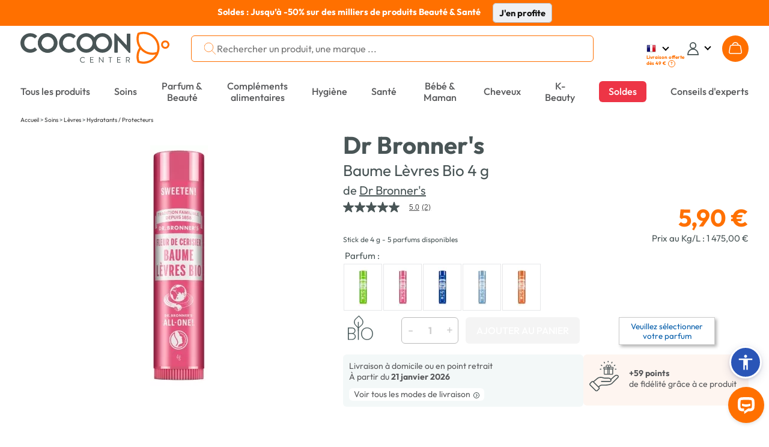

--- FILE ---
content_type: application/javascript
request_url: https://cdn3.costatic.com/assets/js/lazyload.v3.js
body_size: 453
content:
var lazyImages = [];
var active = false;

function lazyLoadInit(){
	lazyImages = [].slice.call(document.querySelectorAll("img.lazy, source.lazy"));
	document.removeEventListener("scroll", lazyLoad);
	window.removeEventListener("resize", lazyLoad);
	window.removeEventListener("orientationchange", lazyLoad);
	
	document.addEventListener("scroll", lazyLoad);
	window.addEventListener("resize", function () {
		lazyLoad();
	});
	window.addEventListener("orientationchange", lazyLoad);

	lazyLoad();
}

window.lazyLoad = function lazyLoad() {
	if (active === false) {
		active = true;

		setTimeout(function () {
			lazyImages.forEach(function (lazyImage) {
				var imgTop = lazyImage.getBoundingClientRect().top;
				var imgBottom = lazyImage.getBoundingClientRect().bottom;
				var imgPosX = lazyImage.getBoundingClientRect().x;

				if (((imgTop <= (window.innerHeight * 1.5) && imgBottom >= -(window.innerHeight / 2)) && getComputedStyle(lazyImage).display !== "none" && !$(lazyImage).hasClass('lazy-bandeau')) || ($(lazyImage).hasClass('lazy-bandeau') && 0 < imgPosX && (imgPosX/2) < window.innerWidth)) {
					if (lazyImage.dataset.src != undefined){
						lazyImage.src = lazyImage.dataset.src;
						lazyImage.removeAttribute("data-src");
					}
					if (lazyImage.dataset.srcset != undefined){
						lazyImage.srcset = lazyImage.dataset.srcset;
						lazyImage.removeAttribute("data-srcset");
					}
					lazyImage.classList.remove("lazy");

					lazyImages = lazyImages.filter(function (image) {
						return image !== lazyImage;
					});

					if (lazyImages.length === 0) {
						document.removeEventListener("scroll", lazyLoad);
						window.removeEventListener("resize", lazyLoad);
						window.removeEventListener("orientationchange", lazyLoad);
					}
				}
			});

			active = false;
		}, 200);
	}
}

window.lazyLoadSlider = function lazyLoad(element) {
	$(element).find('.lazy').each(function () {
		lazyImage = this;
		if (lazyImage.dataset.src != undefined){
			lazyImage.src = lazyImage.dataset.src;
			lazyImage.removeAttribute("data-src");
		}
		if (lazyImage.dataset.srcset != undefined){
			lazyImage.srcset = lazyImage.dataset.srcset;
			lazyImage.removeAttribute("data-srcset");
		}
		lazyImage.classList.remove("lazy");

		lazyImages = lazyImages.filter(function (image) {
			return image !== lazyImage;
		});
	});
}

function lazyLoadMenu() {
	var lim = [].slice.call(document.querySelectorAll("img.lazy-menu"));
	lim.forEach(function (lazyImage) {
		if (lazyImage.dataset.src != undefined){
			lazyImage.src = lazyImage.dataset.src;
			lazyImage.removeAttribute("data-src");
		}
		if (lazyImage.dataset.srcset != undefined){
			lazyImage.srcset = lazyImage.dataset.srcset;
			lazyImage.removeAttribute("data-srcset");
		}
		lazyImage.classList.remove("lazy-menu");
	});
}

function lazyLoadCategorieVignettes() {
	var lim = [].slice.call(document.querySelectorAll("img.lazy-categorie-vignette"));
	lim.forEach(function (lazyImage) {
		if (lazyImage.dataset.src != undefined){
			lazyImage.src = lazyImage.dataset.src;
			lazyImage.removeAttribute("data-src");
		}
		if (lazyImage.dataset.srcset != undefined){
			lazyImage.srcset = lazyImage.dataset.srcset;
			lazyImage.removeAttribute("data-srcset");
		}
		lazyImage.classList.remove("lazy-categorie-vignette");
	});
}

function lazyLoadVignettes(class_to_load) {
	lazyLoadPerso(class_to_load);
}

function lazyLoadPerso(class_to_load) {
	var lim = [].slice.call(document.querySelectorAll("img."+class_to_load));
	lim.forEach(function (lazyImage) {
		if (lazyImage.dataset.src != undefined){
			lazyImage.src = lazyImage.dataset.src;
			lazyImage.removeAttribute("data-src");
		}
		if (lazyImage.dataset.srcset != undefined){
			lazyImage.srcset = lazyImage.dataset.srcset;
			lazyImage.removeAttribute("data-srcset");
		}
		lazyImage.classList.remove(class_to_load);
	});
}

if(document.readyState === "loading"){
	document.addEventListener("DOMContentLoaded", function () {
		lazyLoadInit();
	});
}
else{
	lazyLoadInit();
}

--- FILE ---
content_type: image/svg+xml
request_url: https://cdn1.costatic.com/assets/img/groupes/1/images/conseils_fiche_new.svg
body_size: 1533
content:
<svg xmlns="http://www.w3.org/2000/svg" width="21" height="19" viewBox="0 0 21 19" fill="none">
<path d="M14.2812 2.74561C14.7383 2.74561 15.125 2.39404 15.125 1.90186C15.125 1.44482 14.7383 1.05811 14.2812 1.05811C13.7891 1.05811 13.4375 1.44482 13.4375 1.90186C13.4375 2.39404 13.7891 2.74561 14.2812 2.74561ZM14.2812 0.495605C14.7734 0.495605 15.2305 0.776855 15.4766 1.19873C15.7227 1.65576 15.7227 2.18311 15.4766 2.60498C15.2305 3.06201 14.7734 3.30811 14.2812 3.30811C13.7539 3.30811 13.2969 3.06201 13.0508 2.60498C12.8047 2.18311 12.8047 1.65576 13.0508 1.19873C13.2969 0.776855 13.7539 0.495605 14.2812 0.495605ZM1.0625 5.27686V8.47607C1.0625 10.4448 2.08203 12.3081 3.80469 13.2925L3.875 13.3276C3.66406 13.4331 3.52344 13.5737 3.34766 13.6792C1.58984 12.5542 0.5 10.5854 0.5 8.47607V5.27686C0.5 4.50342 1.09766 3.87061 1.90625 3.87061C2.67969 3.87061 3.3125 4.50342 3.3125 5.27686V6.19092L6.125 1.3042C6.51172 0.63623 7.39062 0.390137 8.05859 0.776855C8.30469 0.952637 8.51562 1.16357 8.62109 1.44482C9.00781 0.776855 9.88672 0.530762 10.5547 0.91748C11.2227 1.3042 11.4688 2.18311 11.082 2.85107C11.3633 2.81592 11.6797 2.88623 11.9258 3.02686C12.6289 3.41357 12.8398 4.29248 12.4531 4.96045L12.3828 5.06592C12.207 5.06592 12.0312 5.13623 11.8906 5.20654L11.5742 5.31201L11.9609 4.6792C12.207 4.25732 12.0664 3.76514 11.6445 3.51904C11.2578 3.27295 10.7305 3.41357 10.5195 3.83545L9.00781 6.40186C8.69141 6.57764 8.33984 6.75342 8.05859 6.96436L10.0273 3.5542L10.5898 2.56982C10.8008 2.18311 10.6953 1.65576 10.2734 1.40967C9.88672 1.19873 9.35938 1.33936 9.11328 1.72607L8.55078 2.71045L6.30078 6.61279C6.23047 6.71826 6.05469 6.78857 5.91406 6.71826C5.80859 6.61279 5.73828 6.43701 5.80859 6.33154L8.05859 2.4292C8.30469 2.00732 8.16406 1.51514 7.77734 1.26904C7.35547 1.02295 6.82812 1.16357 6.61719 1.58545L3.24219 7.38623C3.20703 7.4917 3.06641 7.56201 2.92578 7.52686C2.82031 7.4917 2.75 7.38623 2.75 7.24561V5.27686C2.75 4.81982 2.36328 4.43311 1.90625 4.43311C1.41406 4.43311 1.0625 4.81982 1.0625 5.27686ZM11.9258 18.4956C10.6953 18.4956 9.60547 18.144 8.69141 17.5112C8.76172 17.3354 8.79688 17.1597 8.83203 16.9487C9.71094 17.5815 10.7656 17.9331 11.9258 17.9331H17.0938C17.5508 17.9331 17.9375 17.5815 17.9375 17.0894C17.9375 16.6323 17.5508 16.2456 17.0938 16.2456H13.7188C13.543 16.2456 13.4375 16.1401 13.4375 15.9644C13.4375 15.8237 13.543 15.6831 13.7188 15.6831H17.0938H18.2188C18.6758 15.6831 19.0625 15.3315 19.0625 14.8394C19.0625 14.3823 18.6758 13.9956 18.2188 13.9956H13.7188C13.543 13.9956 13.4375 13.8901 13.4375 13.7144C13.4375 13.5737 13.543 13.4331 13.7188 13.4331H18.2188H19.3438C19.8008 13.4331 20.1875 13.0815 20.1875 12.5894C20.1875 12.1323 19.8008 11.7456 19.3438 11.7456H18.2188H13.7188C13.543 11.7456 13.4375 11.6401 13.4375 11.4644C13.4375 11.3237 13.543 11.1831 13.7188 11.1831H18.2188C18.6758 11.1831 19.0625 10.8315 19.0625 10.3394C19.0625 9.88232 18.6758 9.49561 18.2188 9.49561H11.75C11.6094 9.49561 11.5039 9.42529 11.4688 9.28467C11.4688 9.14404 11.5039 9.03857 11.6445 8.96826L13.1914 8.33545C13.6133 8.12451 13.8242 7.63232 13.6484 7.21045C13.4727 6.78857 12.9805 6.57764 12.5234 6.75342L9.88672 7.87842C7.91797 8.68701 6.6875 10.5854 6.6875 12.6948C6.6875 12.8354 6.6875 12.9761 6.6875 13.0815C6.51172 13.0112 6.30078 12.9761 6.125 12.9409C6.125 12.8706 6.125 12.8003 6.125 12.73C6.125 10.3745 7.49609 8.26514 9.67578 7.35107L12.3125 6.26123C13.0156 5.94482 13.8594 6.29639 14.1406 6.99951C14.457 7.70264 14.1055 8.54639 13.4023 8.82764L13.1562 8.93311H18.2188C18.9922 8.93311 19.625 9.56592 19.625 10.3394C19.625 10.6558 19.5195 10.9722 19.3438 11.1831C20.1172 11.1831 20.75 11.8159 20.75 12.5894C20.75 13.3979 20.1172 13.9956 19.3438 13.9956C19.5195 14.2417 19.625 14.5229 19.625 14.8394C19.625 15.6479 18.9922 16.2456 18.2188 16.2456C18.3945 16.4917 18.5 16.7729 18.5 17.0894C18.5 17.8979 17.8672 18.4956 17.0938 18.4956H11.9258ZM7.25 16.2456C7.25 15.6479 6.89844 15.1206 6.40625 14.8042C5.87891 14.4878 5.21094 14.4878 4.71875 14.8042C4.19141 15.1206 3.875 15.6479 3.875 16.2456C3.875 16.8784 4.19141 17.4058 4.71875 17.7222C5.21094 18.0386 5.87891 18.0386 6.40625 17.7222C6.89844 17.4058 7.25 16.8784 7.25 16.2456ZM3.3125 16.2456C3.3125 15.4722 3.73438 14.7339 4.4375 14.312C5.10547 13.9253 5.98438 13.9253 6.6875 14.312C7.35547 14.7339 7.8125 15.4722 7.8125 16.2456C7.8125 17.0542 7.35547 17.7925 6.6875 18.2144C5.98438 18.6011 5.10547 18.6011 4.4375 18.2144C3.73438 17.7925 3.3125 17.0542 3.3125 16.2456ZM19.0625 5.55811C19.0625 4.96045 18.5352 4.43311 17.9375 4.43311C17.3047 4.43311 16.8125 4.96045 16.8125 5.55811C16.8125 6.19092 17.3047 6.68311 17.9375 6.68311C18.5352 6.68311 19.0625 6.19092 19.0625 5.55811ZM16.25 5.55811C16.25 4.96045 16.5664 4.43311 17.0938 4.1167C17.5859 3.80029 18.2539 3.80029 18.7812 4.1167C19.2734 4.43311 19.625 4.96045 19.625 5.55811C19.625 6.19092 19.2734 6.71826 18.7812 7.03467C18.2539 7.35107 17.5859 7.35107 17.0938 7.03467C16.5664 6.71826 16.25 6.19092 16.25 5.55811Z" fill="#495556"/>
</svg>

--- FILE ---
content_type: text/javascript;charset=UTF-8
request_url: https://apps.bazaarvoice.com/apps/vendors/bv-ui-core_logger@2.9.3_bv_chunk.js
body_size: 536
content:
/*! For license information please see bv-ui-core_logger@2.9.3_bv_chunk.js.LICENSE.txt */
(self.BV_VLM_CHUNKS=self.BV_VLM_CHUNKS||[]).push([["vendors/bv-ui-core_logger@2.9.3_bv_chunk"],{"../node_modules/bv-ui-core/lib/logger/index.js":(o,e,n)=>{var l=n("../node_modules/bv-ui-core/lib/global/index.js"),i=n("../node_modules/bv-ui-core/lib/ie/index.js"),t=n("../node_modules/bv-ui-core/lib/cookie/index.js"),r=4,c={},u=t.read("_bvui_debug");if(u)for(var s,f=u.split(","),g=0;g<f.length;g++)s=f[g].split(":"),c[s[0]]=s[1];c.logLevel&&(r=c.logLevel);var d={DEBUG:-1,LOG:0,INFO:1,WARN:2,ERROR:3,OFF:4,getLogLevel:function(){return r},setLogLevel:function(o,e){a("log",["Log level set to",r=!c.logLevel||e?o||d.LOG:c.logLevel])},debug:function(){r<=d.DEBUG&&a("log",arguments)},log:function(){r<=d.LOG&&a("log",arguments)},info:function(){r<=d.INFO&&a("info",arguments)},warn:function(){r<=d.WARN&&a("warn",arguments)},error:function(){r<=d.ERROR&&a("error",arguments)},count:function(){r<d.INFO&&a("count",arguments)},time:function(){r<d.WARN&&a("time",arguments)},timeEnd:function(){r<d.WARN&&a("timeEnd",arguments)},group:function(o){var e=Array.prototype.slice.call(arguments,1);r<=o&&(a("group",e),a("time",e))},groupEnd:function(o){var e=Array.prototype.slice.call(arguments,1);r<=o&&(a("groupEnd",e),a("timeEnd",e))},assert:function(o,e){if(r!==d.OFF)if("function"!=typeof o){if(!o)throw new Error("Assertion failed: "+e)}else d.assert.apply(null,o())}};function a(o,e){if(r!==d.OFF&&l.console)if("function"==typeof(e=[].slice.call(e))[0]&&(e=e[0]()),i)l.console.log(e);else try{(l.console[o]||l.console.log).apply(l.console,e)}catch(o){}}o.exports=d}}]);

--- FILE ---
content_type: text/javascript;charset=UTF-8
request_url: https://apps.bazaarvoice.com/apps/vendors/@bv_bv-ui-components_lib_wc_Video@1.6.2_bv_chunk.js
body_size: 7922
content:
/*! For license information please see @bv_bv-ui-components_lib_wc_Video@1.6.2_bv_chunk.js.LICENSE.txt */
(self.BV_VLM_CHUNKS=self.BV_VLM_CHUNKS||[]).push([["vendors/@bv_bv-ui-components_lib_wc_Video@1.6.2_bv_chunk"],{"../node_modules/@bv/bv-ui-components/lib/wc/Video.js":(t,e,i)=>{var r=i("../node_modules/bv-ui-core/lib/polyfills/promise.js");(()=>{"use strict";var t,e,i,n,o,s,l={d:(t,e)=>{for(var i in e)l.o(e,i)&&!l.o(t,i)&&Object.defineProperty(t,i,{enumerable:!0,get:e[i]})},o:(t,e)=>Object.prototype.hasOwnProperty.call(t,e),r:t=>{"undefined"!=typeof Symbol&&Symbol.toStringTag&&Object.defineProperty(t,Symbol.toStringTag,{value:"Module"}),Object.defineProperty(t,"__esModule",{value:!0})}},a={};l.r(a),l.d(a,{default:()=>Ot});let h=window,u=h.ShadowRoot&&(void 0===h.ShadyCSS||h.ShadyCSS.nativeShadow)&&"adoptedStyleSheets"in Document.prototype&&"replace"in CSSStyleSheet.prototype,c=Symbol(),d=new WeakMap;class p{constructor(t,e,i){if(this._$cssResult$=!0,i!==c)throw Error("CSSResult is not constructable. Use `unsafeCSS` or `css` instead.");this.cssText=t,this.t=e}get styleSheet(){let t=this.o,e=this.t;if(u&&void 0===t){let i=void 0!==e&&1===e.length;i&&(t=d.get(e)),void 0===t&&((this.o=t=new CSSStyleSheet).replaceSync(this.cssText),i&&d.set(e,t))}return t}toString(){return this.cssText}}let f=t=>new p("string"==typeof t?t:t+"",void 0,c),v=u?t=>t:t=>t instanceof CSSStyleSheet?(t=>{let e="";for(let i of t.cssRules)e+=i.cssText;return f(e)})(t):t,y=window,_=y.trustedTypes,$=_?_.emptyScript:"",m=y.reactiveElementPolyfillSupport,b={toAttribute(t,e){switch(e){case Boolean:t=t?$:null;break;case Object:case Array:t=null==t?t:JSON.stringify(t)}return t},fromAttribute(t,e){let i=t;switch(e){case Boolean:i=null!==t;break;case Number:i=null===t?null:Number(t);break;case Object:case Array:try{i=JSON.parse(t)}catch(t){i=null}}return i}},g=(t,e)=>e!==t&&(e==e||t==t),A={attribute:!0,type:String,converter:b,reflect:!1,hasChanged:g},S="finalized";class E extends HTMLElement{constructor(){super(),this._$Ei=new Map,this.isUpdatePending=!1,this.hasUpdated=!1,this._$El=null,this._$Eu()}static addInitializer(t){var e;this.finalize(),(null!==(e=this.h)&&void 0!==e?e:this.h=[]).push(t)}static get observedAttributes(){this.finalize();let t=[];return this.elementProperties.forEach(((e,i)=>{let r=this._$Ep(i,e);void 0!==r&&(this._$Ev.set(r,i),t.push(r))})),t}static createProperty(t,e=A){if(e.state&&(e.attribute=!1),this.finalize(),this.elementProperties.set(t,e),!e.noAccessor&&!this.prototype.hasOwnProperty(t)){let i="symbol"==typeof t?Symbol():"__"+t,r=this.getPropertyDescriptor(t,i,e);void 0!==r&&Object.defineProperty(this.prototype,t,r)}}static getPropertyDescriptor(t,e,i){return{get(){return this[e]},set(r){let n=this[t];this[e]=r,this.requestUpdate(t,n,i)},configurable:!0,enumerable:!0}}static getPropertyOptions(t){return this.elementProperties.get(t)||A}static finalize(){if(this.hasOwnProperty(S))return!1;this[S]=!0;let t=Object.getPrototypeOf(this);if(t.finalize(),void 0!==t.h&&(this.h=[...t.h]),this.elementProperties=new Map(t.elementProperties),this._$Ev=new Map,this.hasOwnProperty("properties")){let t=this.properties,e=[...Object.getOwnPropertyNames(t),...Object.getOwnPropertySymbols(t)];for(let i of e)this.createProperty(i,t[i])}return this.elementStyles=this.finalizeStyles(this.styles),!0}static finalizeStyles(t){let e=[];if(Array.isArray(t)){let i=new Set(t.flat(1/0).reverse());for(let t of i)e.unshift(v(t))}else void 0!==t&&e.push(v(t));return e}static _$Ep(t,e){let i=e.attribute;return!1===i?void 0:"string"==typeof i?i:"string"==typeof t?t.toLowerCase():void 0}_$Eu(){var t;this._$E_=new r((t=>this.enableUpdating=t)),this._$AL=new Map,this._$Eg(),this.requestUpdate(),null===(t=this.constructor.h)||void 0===t||t.forEach((t=>t(this)))}addController(t){var e,i;(null!==(e=this._$ES)&&void 0!==e?e:this._$ES=[]).push(t),void 0!==this.renderRoot&&this.isConnected&&(null===(i=t.hostConnected)||void 0===i||i.call(t))}removeController(t){var e;null===(e=this._$ES)||void 0===e||e.splice(this._$ES.indexOf(t)>>>0,1)}_$Eg(){this.constructor.elementProperties.forEach(((t,e)=>{this.hasOwnProperty(e)&&(this._$Ei.set(e,this[e]),delete this[e])}))}createRenderRoot(){var t;let e=null!==(t=this.shadowRoot)&&void 0!==t?t:this.attachShadow(this.constructor.shadowRootOptions);return((t,e)=>{u?t.adoptedStyleSheets=e.map((t=>t instanceof CSSStyleSheet?t:t.styleSheet)):e.forEach((e=>{let i=document.createElement("style"),r=h.litNonce;void 0!==r&&i.setAttribute("nonce",r),i.textContent=e.cssText,t.appendChild(i)}))})(e,this.constructor.elementStyles),e}connectedCallback(){var t;void 0===this.renderRoot&&(this.renderRoot=this.createRenderRoot()),this.enableUpdating(!0),null===(t=this._$ES)||void 0===t||t.forEach((t=>{var e;return null===(e=t.hostConnected)||void 0===e?void 0:e.call(t)}))}enableUpdating(t){}disconnectedCallback(){var t;null===(t=this._$ES)||void 0===t||t.forEach((t=>{var e;return null===(e=t.hostDisconnected)||void 0===e?void 0:e.call(t)}))}attributeChangedCallback(t,e,i){this._$AK(t,i)}_$EO(t,e,i=A){var r;let n=this.constructor._$Ep(t,i);if(void 0!==n&&!0===i.reflect){let o=(void 0!==(null===(r=i.converter)||void 0===r?void 0:r.toAttribute)?i.converter:b).toAttribute(e,i.type);this._$El=t,null==o?this.removeAttribute(n):this.setAttribute(n,o),this._$El=null}}_$AK(t,e){var i;let r=this.constructor,n=r._$Ev.get(t);if(void 0!==n&&this._$El!==n){let t=r.getPropertyOptions(n),o="function"==typeof t.converter?{fromAttribute:t.converter}:void 0!==(null===(i=t.converter)||void 0===i?void 0:i.fromAttribute)?t.converter:b;this._$El=n,this[n]=o.fromAttribute(e,t.type),this._$El=null}}requestUpdate(t,e,i){let r=!0;void 0!==t&&(((i=i||this.constructor.getPropertyOptions(t)).hasChanged||g)(this[t],e)?(this._$AL.has(t)||this._$AL.set(t,e),!0===i.reflect&&this._$El!==t&&(void 0===this._$EC&&(this._$EC=new Map),this._$EC.set(t,i))):r=!1),!this.isUpdatePending&&r&&(this._$E_=this._$Ej())}async _$Ej(){this.isUpdatePending=!0;try{await this._$E_}catch(t){r.reject(t)}let t=this.scheduleUpdate();return null!=t&&await t,!this.isUpdatePending}scheduleUpdate(){return this.performUpdate()}performUpdate(){var t;if(!this.isUpdatePending)return;this.hasUpdated,this._$Ei&&(this._$Ei.forEach(((t,e)=>this[e]=t)),this._$Ei=void 0);let e=!1,i=this._$AL;try{(e=this.shouldUpdate(i))?(this.willUpdate(i),null===(t=this._$ES)||void 0===t||t.forEach((t=>{var e;return null===(e=t.hostUpdate)||void 0===e?void 0:e.call(t)})),this.update(i)):this._$Ek()}catch(t){throw e=!1,this._$Ek(),t}e&&this._$AE(i)}willUpdate(t){}_$AE(t){var e;null===(e=this._$ES)||void 0===e||e.forEach((t=>{var e;return null===(e=t.hostUpdated)||void 0===e?void 0:e.call(t)})),this.hasUpdated||(this.hasUpdated=!0,this.firstUpdated(t)),this.updated(t)}_$Ek(){this._$AL=new Map,this.isUpdatePending=!1}get updateComplete(){return this.getUpdateComplete()}getUpdateComplete(){return this._$E_}shouldUpdate(t){return!0}update(t){void 0!==this._$EC&&(this._$EC.forEach(((t,e)=>this._$EO(e,this[e],t))),this._$EC=void 0),this._$Ek()}updated(t){}firstUpdated(t){}}E[S]=!0,E.elementProperties=new Map,E.elementStyles=[],E.shadowRootOptions={mode:"open"},null==m||m({ReactiveElement:E}),(null!==(t=y.reactiveElementVersions)&&void 0!==t?t:y.reactiveElementVersions=[]).push("1.6.3");let w=window,C=w.trustedTypes,O=C?C.createPolicy("lit-html",{createHTML:t=>t}):void 0,P="$lit$",j=`lit$${(Math.random()+"").slice(9)}$`,x="?"+j,U=`<${x}>`,T=document,R=()=>T.createComment(""),N=t=>null===t||"object"!=typeof t&&"function"!=typeof t,H=Array.isArray,k="[ \t\n\f\r]",M=/<(?:(!--|\/[^a-zA-Z])|(\/?[a-zA-Z][^>\s]*)|(\/?$))/g,V=/-->/g,B=/>/g,D=RegExp(`>|${k}(?:([^\\s"'>=/]+)(${k}*=${k}*(?:[^ \t\n\f\r"'\`<>=]|("|')|))|$)`,"g"),I=/'/g,L=/"/g,z=/^(?:script|style|textarea|title)$/i,W=t=>(e,...i)=>({_$litType$:t,strings:e,values:i}),q=W(1),K=(W(2),Symbol.for("lit-noChange")),J=Symbol.for("lit-nothing"),Z=new WeakMap,Y=T.createTreeWalker(T,129,null,!1);function F(t,e){if(!Array.isArray(t)||!t.hasOwnProperty("raw"))throw Error("invalid template strings array");return void 0!==O?O.createHTML(e):e}class G{constructor({strings:t,_$litType$:e},i){let r;this.parts=[];let n=0,o=0,s=t.length-1,l=this.parts,[a,h]=((t,e)=>{let i,r=t.length-1,n=[],o=2===e?"<svg>":"",s=M;for(let e=0;e<r;e++){let r,l,a=t[e],h=-1,u=0;for(;u<a.length&&(s.lastIndex=u,null!==(l=s.exec(a)));)u=s.lastIndex,s===M?"!--"===l[1]?s=V:void 0!==l[1]?s=B:void 0!==l[2]?(z.test(l[2])&&(i=RegExp("</"+l[2],"g")),s=D):void 0!==l[3]&&(s=D):s===D?">"===l[0]?(s=null!=i?i:M,h=-1):void 0===l[1]?h=-2:(h=s.lastIndex-l[2].length,r=l[1],s=void 0===l[3]?D:'"'===l[3]?L:I):s===L||s===I?s=D:s===V||s===B?s=M:(s=D,i=void 0);let c=s===D&&t[e+1].startsWith("/>")?" ":"";o+=s===M?a+U:h>=0?(n.push(r),a.slice(0,h)+P+a.slice(h)+j+c):a+j+(-2===h?(n.push(void 0),e):c)}return[F(t,o+(t[r]||"<?>")+(2===e?"</svg>":"")),n]})(t,e);if(this.el=G.createElement(a,i),Y.currentNode=this.el.content,2===e){let t=this.el.content,e=t.firstChild;e.remove(),t.append(...e.childNodes)}for(;null!==(r=Y.nextNode())&&l.length<s;){if(1===r.nodeType){if(r.hasAttributes()){let t=[];for(let e of r.getAttributeNames())if(e.endsWith(P)||e.startsWith(j)){let i=h[o++];if(t.push(e),void 0!==i){let t=r.getAttribute(i.toLowerCase()+P).split(j),e=/([.?@])?(.*)/.exec(i);l.push({type:1,index:n,name:e[2],strings:t,ctor:"."===e[1]?it:"?"===e[1]?nt:"@"===e[1]?ot:et})}else l.push({type:6,index:n})}for(let e of t)r.removeAttribute(e)}if(z.test(r.tagName)){let t=r.textContent.split(j),e=t.length-1;if(e>0){r.textContent=C?C.emptyScript:"";for(let i=0;i<e;i++)r.append(t[i],R()),Y.nextNode(),l.push({type:2,index:++n});r.append(t[e],R())}}}else if(8===r.nodeType)if(r.data===x)l.push({type:2,index:n});else{let t=-1;for(;-1!==(t=r.data.indexOf(j,t+1));)l.push({type:7,index:n}),t+=j.length-1}n++}}static createElement(t,e){let i=T.createElement("template");return i.innerHTML=t,i}}function Q(t,e,i=t,r){var n,o,s;if(e===K)return e;let l=void 0!==r?null===(n=i._$Co)||void 0===n?void 0:n[r]:i._$Cl,a=N(e)?void 0:e._$litDirective$;return(null==l?void 0:l.constructor)!==a&&(null===(o=null==l?void 0:l._$AO)||void 0===o||o.call(l,!1),void 0===a?l=void 0:(l=new a(t))._$AT(t,i,r),void 0!==r?(null!==(s=i._$Co)&&void 0!==s?s:i._$Co=[])[r]=l:i._$Cl=l),void 0!==l&&(e=Q(t,l._$AS(t,e.values),l,r)),e}class X{constructor(t,e){this._$AV=[],this._$AN=void 0,this._$AD=t,this._$AM=e}get parentNode(){return this._$AM.parentNode}get _$AU(){return this._$AM._$AU}u(t){var e;let{el:{content:i},parts:r}=this._$AD,n=(null!==(e=null==t?void 0:t.creationScope)&&void 0!==e?e:T).importNode(i,!0);Y.currentNode=n;let o=Y.nextNode(),s=0,l=0,a=r[0];for(;void 0!==a;){if(s===a.index){let e;2===a.type?e=new tt(o,o.nextSibling,this,t):1===a.type?e=new a.ctor(o,a.name,a.strings,this,t):6===a.type&&(e=new st(o,this,t)),this._$AV.push(e),a=r[++l]}s!==(null==a?void 0:a.index)&&(o=Y.nextNode(),s++)}return Y.currentNode=T,n}v(t){let e=0;for(let i of this._$AV)void 0!==i&&(void 0!==i.strings?(i._$AI(t,i,e),e+=i.strings.length-2):i._$AI(t[e])),e++}}class tt{constructor(t,e,i,r){var n;this.type=2,this._$AH=J,this._$AN=void 0,this._$AA=t,this._$AB=e,this._$AM=i,this.options=r,this._$Cp=null===(n=null==r?void 0:r.isConnected)||void 0===n||n}get _$AU(){var t,e;return null!==(e=null===(t=this._$AM)||void 0===t?void 0:t._$AU)&&void 0!==e?e:this._$Cp}get parentNode(){let t=this._$AA.parentNode,e=this._$AM;return void 0!==e&&11===(null==t?void 0:t.nodeType)&&(t=e.parentNode),t}get startNode(){return this._$AA}get endNode(){return this._$AB}_$AI(t,e=this){N(t=Q(this,t,e))?t===J||null==t||""===t?(this._$AH!==J&&this._$AR(),this._$AH=J):t!==this._$AH&&t!==K&&this._(t):void 0!==t._$litType$?this.g(t):void 0!==t.nodeType?this.$(t):(t=>H(t)||"function"==typeof(null==t?void 0:t[Symbol.iterator]))(t)?this.T(t):this._(t)}k(t){return this._$AA.parentNode.insertBefore(t,this._$AB)}$(t){this._$AH!==t&&(this._$AR(),this._$AH=this.k(t))}_(t){this._$AH!==J&&N(this._$AH)?this._$AA.nextSibling.data=t:this.$(T.createTextNode(t)),this._$AH=t}g(t){var e;let{values:i,_$litType$:r}=t,n="number"==typeof r?this._$AC(t):(void 0===r.el&&(r.el=G.createElement(F(r.h,r.h[0]),this.options)),r);if((null===(e=this._$AH)||void 0===e?void 0:e._$AD)===n)this._$AH.v(i);else{let t=new X(n,this),e=t.u(this.options);t.v(i),this.$(e),this._$AH=t}}_$AC(t){let e=Z.get(t.strings);return void 0===e&&Z.set(t.strings,e=new G(t)),e}T(t){H(this._$AH)||(this._$AH=[],this._$AR());let e,i=this._$AH,r=0;for(let n of t)r===i.length?i.push(e=new tt(this.k(R()),this.k(R()),this,this.options)):e=i[r],e._$AI(n),r++;r<i.length&&(this._$AR(e&&e._$AB.nextSibling,r),i.length=r)}_$AR(t=this._$AA.nextSibling,e){var i;for(null===(i=this._$AP)||void 0===i||i.call(this,!1,!0,e);t&&t!==this._$AB;){let e=t.nextSibling;t.remove(),t=e}}setConnected(t){var e;void 0===this._$AM&&(this._$Cp=t,null===(e=this._$AP)||void 0===e||e.call(this,t))}}class et{constructor(t,e,i,r,n){this.type=1,this._$AH=J,this._$AN=void 0,this.element=t,this.name=e,this._$AM=r,this.options=n,i.length>2||""!==i[0]||""!==i[1]?(this._$AH=Array(i.length-1).fill(new String),this.strings=i):this._$AH=J}get tagName(){return this.element.tagName}get _$AU(){return this._$AM._$AU}_$AI(t,e=this,i,r){let n=this.strings,o=!1;if(void 0===n)(o=!N(t=Q(this,t,e,0))||t!==this._$AH&&t!==K)&&(this._$AH=t);else{let r,s,l=t;for(t=n[0],r=0;r<n.length-1;r++)(s=Q(this,l[i+r],e,r))===K&&(s=this._$AH[r]),o||(o=!N(s)||s!==this._$AH[r]),s===J?t=J:t!==J&&(t+=(null!=s?s:"")+n[r+1]),this._$AH[r]=s}o&&!r&&this.j(t)}j(t){t===J?this.element.removeAttribute(this.name):this.element.setAttribute(this.name,null!=t?t:"")}}class it extends et{constructor(){super(...arguments),this.type=3}j(t){this.element[this.name]=t===J?void 0:t}}let rt=C?C.emptyScript:"";class nt extends et{constructor(){super(...arguments),this.type=4}j(t){t&&t!==J?this.element.setAttribute(this.name,rt):this.element.removeAttribute(this.name)}}class ot extends et{constructor(t,e,i,r,n){super(t,e,i,r,n),this.type=5}_$AI(t,e=this){var i;if((t=null!==(i=Q(this,t,e,0))&&void 0!==i?i:J)===K)return;let r=this._$AH,n=t===J&&r!==J||t.capture!==r.capture||t.once!==r.once||t.passive!==r.passive,o=t!==J&&(r===J||n);n&&this.element.removeEventListener(this.name,this,r),o&&this.element.addEventListener(this.name,this,t),this._$AH=t}handleEvent(t){var e,i;"function"==typeof this._$AH?this._$AH.call(null!==(i=null===(e=this.options)||void 0===e?void 0:e.host)&&void 0!==i?i:this.element,t):this._$AH.handleEvent(t)}}class st{constructor(t,e,i){this.element=t,this.type=6,this._$AN=void 0,this._$AM=e,this.options=i}get _$AU(){return this._$AM._$AU}_$AI(t){Q(this,t)}}let lt=w.litHtmlPolyfillSupport;null==lt||lt(G,tt),(null!==(e=w.litHtmlVersions)&&void 0!==e?e:w.litHtmlVersions=[]).push("2.8.0");class at extends E{constructor(){super(...arguments),this.renderOptions={host:this},this._$Do=void 0}createRenderRoot(){var t,e;let i=super.createRenderRoot();return null!==(t=(e=this.renderOptions).renderBefore)&&void 0!==t||(e.renderBefore=i.firstChild),i}update(t){let e=this.render();this.hasUpdated||(this.renderOptions.isConnected=this.isConnected),super.update(t),this._$Do=((t,e,i)=>{var r,n;let o=null!==(r=null==i?void 0:i.renderBefore)&&void 0!==r?r:e,s=o._$litPart$;if(void 0===s){let t=null!==(n=null==i?void 0:i.renderBefore)&&void 0!==n?n:null;o._$litPart$=s=new tt(e.insertBefore(R(),t),t,void 0,null!=i?i:{})}return s._$AI(t),s})(e,this.renderRoot,this.renderOptions)}connectedCallback(){var t;super.connectedCallback(),null===(t=this._$Do)||void 0===t||t.setConnected(!0)}disconnectedCallback(){var t;super.disconnectedCallback(),null===(t=this._$Do)||void 0===t||t.setConnected(!1)}render(){return K}}at.finalized=!0,at._$litElement$=!0,null===(i=globalThis.litElementHydrateSupport)||void 0===i||i.call(globalThis,{LitElement:at});let ht=globalThis.litElementPolyfillSupport;function ut(t){return(ut="function"==typeof Symbol&&"symbol"==typeof Symbol.iterator?function(t){return typeof t}:function(t){return t&&"function"==typeof Symbol&&t.constructor===Symbol&&t!==Symbol.prototype?"symbol":typeof t})(t)}null==ht||ht({LitElement:at}),(null!==(n=globalThis.litElementVersions)&&void 0!==n?n:globalThis.litElementVersions=[]).push("3.3.3");var ct=customElements||window.customElements,dt={className:"bv-video-wrapper",styleId:"bv-video-id"};function pt(t){return(pt="function"==typeof Symbol&&"symbol"==typeof Symbol.iterator?function(t){return typeof t}:function(t){return t&&"function"==typeof Symbol&&t.constructor===Symbol&&t!==Symbol.prototype?"symbol":typeof t})(t)}function ft(t,e){(null==e||e>t.length)&&(e=t.length);for(var i=0,r=Array(e);i<e;i++)r[i]=t[i];return r}function vt(t,e){return e||(e=t.slice(0)),Object.freeze(Object.defineProperties(t,{raw:{value:Object.freeze(e)}}))}function yt(){return(yt="undefined"!=typeof Reflect&&Reflect.get?Reflect.get.bind():function(t,e,i){var r=function(t,e){for(;!Object.prototype.hasOwnProperty.call(t,e)&&null!==(t=mt(t)););return t}(t,e);if(r){var n=Object.getOwnPropertyDescriptor(r,e);return n.get?n.get.call(arguments.length<3?t:i):n.value}}).apply(this,arguments)}function _t(t,e){return(_t=Object.setPrototypeOf?Object.setPrototypeOf.bind():function(t,e){return t.__proto__=e,t})(t,e)}function $t(t){if(void 0===t)throw ReferenceError("this hasn't been initialised - super() hasn't been called");return t}function mt(t){return(mt=Object.setPrototypeOf?Object.getPrototypeOf.bind():function(t){return t.__proto__||Object.getPrototypeOf(t)})(t)}function bt(t,e,i){return(e=gt(e))in t?Object.defineProperty(t,e,{value:i,enumerable:!0,configurable:!0,writable:!0}):t[e]=i,t}function gt(t){var e=function(t,e){if("object"!==pt(t)||null===t)return t;var i=t[Symbol.toPrimitive];if(void 0!==i){var r=i.call(t,"string");if("object"!==pt(r))return r;throw TypeError("@@toPrimitive must return a primitive value.")}return String(t)}(t);return"symbol"===pt(e)?e:String(e)}function At(t,e,i){if(!e.has(t))throw TypeError("attempted to get private field on non-instance");return i}var St=" \n.".concat(dt.className," {\n  height: 100%; /* Take full height of ImageContainer */\n  display: flex;\n  flex-direction: column;\n  justify-content: center;\n  align-items: center;\n  z-index: 0;\n}\n\n.").concat(dt.className," iframe {\n  width: 100%; /* Take full width of the container */\n  max-width: 100%; /* Ensure it doesn't overflow */\n  position: absolute;\n  aspect-ratio: 16/9;\n}\n"),Et=new WeakSet,wt=function(t){!function(t,e){if("function"!=typeof e&&null!==e)throw TypeError("Super expression must either be null or a function");t.prototype=Object.create(e&&e.prototype,{constructor:{value:t,writable:!0,configurable:!0}}),Object.defineProperty(t,"prototype",{writable:!1}),e&&_t(t,e)}(n,t);var e,i,r=(e=function(){if("undefined"==typeof Reflect||!Reflect.construct||Reflect.construct.sham)return!1;if("function"==typeof Proxy)return!0;try{return Boolean.prototype.valueOf.call(Reflect.construct(Boolean,[],(function(){}))),!0}catch(t){return!1}}(),function(){var t,i=mt(n);if(e){var r=mt(this).constructor;t=Reflect.construct(i,arguments,r)}else t=i.apply(this,arguments);return function(t,e){if(e&&("object"===pt(e)||"function"==typeof e))return e;if(void 0!==e)throw TypeError("Derived constructors may only return object or undefined");return $t(t)}(this,t)});function n(){var t,e;return function(t,e){if(!(t instanceof e))throw TypeError("Cannot call a class as a function")}(this,n),function(t,e){if(e.has(t))throw TypeError("Cannot initialize the same private elements twice on an object")}(e=$t(t=r.call(this)),Et),Et.add(e),t}return i=[{key:"connectedCallback",value:function(){yt(mt(n.prototype),"connectedCallback",this).call(this),At(this,Et,Ct).call(this)}},{key:"willUpdate",value:function(t){t.has("styleConfig")&&At(this,Et,Ct).call(this)}},{key:"render",value:function(){return q(o||(o=vt(["\n      <div class=",">\n        <iframe\n          src=",'\n          title="YouTube Video"\n          frameborder="0"\n          allowfullscreen\n        />\n      </div>\n    '])),dt.className,null==this?void 0:this.url)}},{key:"createRenderRoot",value:function(){return this.noShadowDom="true"===this.getAttribute("noShadowDom"),this.noShadowDom?(function(t,e,i){if(e&&(null===(r=e.parentNode)||void 0===r||!r.querySelector("#".concat(i)))){var r,n="".concat(t),o=document.createElement("style");o.id=i,e.prepend(o),o.appendChild(document.createTextNode(n))}}(St,this,dt.styleId),this):yt(mt(n.prototype),"createRenderRoot",this).call(this)}}],function(t,e){for(var i=0;i<e.length;i++){var r=e[i];r.enumerable=r.enumerable||!1,r.configurable=!0,"value"in r&&(r.writable=!0),Object.defineProperty(t,gt(r.key),r)}}(n.prototype,i),Object.defineProperty(n,"prototype",{writable:!1}),n}(at);function Ct(){var t,e=this;(t=this.styleConfig)&&"object"===ut(t)&&Object.keys(t).length>0&&Object.entries(this.styleConfig).forEach((function(t){var i=function(t){if(Array.isArray(t))return t}(t)||function(t,e){var i=null==t?null:"undefined"!=typeof Symbol&&t[Symbol.iterator]||t["@@iterator"];if(null!=i){var r,n,o,s,l=[],a=!0,h=!1;try{for(o=(i=i.call(t)).next;!(a=(r=o.call(i)).done)&&(l.push(r.value),2!==l.length);a=!0);}catch(t){h=!0,n=t}finally{try{if(!a&&null!=i.return&&(s=i.return(),Object(s)!==s))return}finally{if(h)throw n}}return l}}(t)||function(t,e){if(t){if("string"==typeof t)return ft(t,2);var i=Object.prototype.toString.call(t).slice(8,-1);if("Object"===i&&t.constructor&&(i=t.constructor.name),"Map"===i||"Set"===i)return Array.from(t);if("Arguments"===i||/^(?:Ui|I)nt(?:8|16|32)(?:Clamped)?Array$/.test(i))return ft(t,2)}}(t)||function(){throw TypeError("Invalid attempt to destructure non-iterable instance.\nIn order to be iterable, non-array objects must have a [Symbol.iterator]() method.")}(),r=i[0],n=i[1];dt.cssVariables[r]&&"string"==typeof n&&e.style.setProperty(dt.cssVariables[r],n)}))}bt(wt,"properties",{url:{type:String,attribute:!1},alt:{type:String,attribute:!1},noShadowDom:{type:Boolean,attribute:!0},styleConfig:{type:Object,attribute:!1}}),bt(wt,"styles",((t,...e)=>{let i=1===t.length?t[0]:e.reduce(((e,i,r)=>e+(t=>{if(!0===t._$cssResult$)return t.cssText;if("number"==typeof t)return t;throw Error("Value passed to 'css' function must be a 'css' function result: "+t+". Use 'unsafeCSS' to pass non-literal values, but take care to ensure page security.")})(i)+t[r+1]),t[0]);return new p(i,t,c)})(s||(s=vt(["\n    ","\n  "])),f(St))),function(t,e){ct.get(t)||ct.define(t,e)}("bv-video",wt);let Ot=wt;self["bv-ui-components"]=a})()}}]);

--- FILE ---
content_type: image/svg+xml
request_url: https://cdn1.costatic.com/assets/img/images/picto_loupe_orange.svg
body_size: 275
content:
<?xml version="1.0" encoding="utf-8"?>
<!-- Generator: Adobe Illustrator 16.0.0, SVG Export Plug-In . SVG Version: 6.00 Build 0)  -->
<!DOCTYPE svg PUBLIC "-//W3C//DTD SVG 1.1//EN" "http://www.w3.org/Graphics/SVG/1.1/DTD/svg11.dtd">
<svg version="1.1" id="Objects" xmlns="http://www.w3.org/2000/svg" xmlns:xlink="http://www.w3.org/1999/xlink" x="0px" y="0px"
	 width="27px" height="25px" viewBox="0 0 27 25" enable-background="new 0 0 27 25" xml:space="preserve">
<path fill="#EB701D" d="M9.201,0c5.073,0,9.201,3.92,9.201,8.739c0,1.955-0.679,3.813-1.923,5.334l1.285,1.225
	c0.966-0.506,2.211-0.381,3.026,0.395l5.469,5.191c0.988,0.939,0.988,2.475,0,3.414c-0.99,0.938-2.607,0.938-3.596,0l-5.469-5.191
	c-0.82-0.775-0.948-1.957-0.419-2.873l-1.235-1.172c-1.719,1.553-3.956,2.412-6.339,2.412C4.124,17.473,0,13.555,0,8.738
	c0-2.336,0.957-4.529,2.693-6.177C4.435,0.909,6.744,0,9.201,0z M9.201,16.145c2.083,0,4.042-0.77,5.519-2.166
	c1.472-1.402,2.283-3.262,2.288-5.24c-0.005-4.087-3.505-7.41-7.807-7.41c-2.087,0-4.046,0.77-5.518,2.171
	C2.206,4.897,1.395,6.758,1.395,8.738C1.395,12.822,4.898,16.145,9.201,16.145z"/>
</svg>


--- FILE ---
content_type: image/svg+xml
request_url: https://cdn1.costatic.com/assets/img/groupes/1/images/conseils_fiche_active_new.svg
body_size: 1468
content:
<svg xmlns="http://www.w3.org/2000/svg" width="21" height="19" viewBox="0 0 21 19" fill="none">
<path d="M14.2812 2.74561C14.7383 2.74561 15.125 2.39404 15.125 1.90186C15.125 1.44482 14.7383 1.05811 14.2812 1.05811C13.7891 1.05811 13.4375 1.44482 13.4375 1.90186C13.4375 2.39404 13.7891 2.74561 14.2812 2.74561ZM14.2812 0.495605C14.7734 0.495605 15.2305 0.776855 15.4766 1.19873C15.7227 1.65576 15.7227 2.18311 15.4766 2.60498C15.2305 3.06201 14.7734 3.30811 14.2812 3.30811C13.7539 3.30811 13.2969 3.06201 13.0508 2.60498C12.8047 2.18311 12.8047 1.65576 13.0508 1.19873C13.2969 0.776855 13.7539 0.495605 14.2812 0.495605ZM1.0625 5.27686V8.47607C1.0625 10.4448 2.08203 12.3081 3.80469 13.2925L3.875 13.3276C3.66406 13.4331 3.52344 13.5737 3.34766 13.6792C1.58984 12.5542 0.5 10.5854 0.5 8.47607V5.27686C0.5 4.50342 1.09766 3.87061 1.90625 3.87061C2.67969 3.87061 3.3125 4.50342 3.3125 5.27686V6.19092L6.125 1.3042C6.51172 0.63623 7.39062 0.390137 8.05859 0.776855C8.30469 0.952637 8.51562 1.16357 8.62109 1.44482C9.00781 0.776855 9.88672 0.530762 10.5547 0.91748C11.2227 1.3042 11.4688 2.18311 11.082 2.85107C11.3633 2.81592 11.6797 2.88623 11.9258 3.02686C12.6289 3.41357 12.8398 4.29248 12.4531 4.96045L12.3828 5.06592C12.207 5.06592 12.0312 5.13623 11.8906 5.20654L11.5742 5.31201L11.9609 4.6792C12.207 4.25732 12.0664 3.76514 11.6445 3.51904C11.2578 3.27295 10.7305 3.41357 10.5195 3.83545L9.00781 6.40186C8.69141 6.57764 8.33984 6.75342 8.05859 6.96436L10.0273 3.5542L10.5898 2.56982C10.8008 2.18311 10.6953 1.65576 10.2734 1.40967C9.88672 1.19873 9.35938 1.33936 9.11328 1.72607L8.55078 2.71045L6.30078 6.61279C6.23047 6.71826 6.05469 6.78857 5.91406 6.71826C5.80859 6.61279 5.73828 6.43701 5.80859 6.33154L8.05859 2.4292C8.30469 2.00732 8.16406 1.51514 7.77734 1.26904C7.35547 1.02295 6.82812 1.16357 6.61719 1.58545L3.24219 7.38623C3.20703 7.4917 3.06641 7.56201 2.92578 7.52686C2.82031 7.4917 2.75 7.38623 2.75 7.24561V5.27686C2.75 4.81982 2.36328 4.43311 1.90625 4.43311C1.41406 4.43311 1.0625 4.81982 1.0625 5.27686ZM11.9258 18.4956C10.6953 18.4956 9.60547 18.144 8.69141 17.5112C8.76172 17.3354 8.79688 17.1597 8.83203 16.9487C9.71094 17.5815 10.7656 17.9331 11.9258 17.9331H17.0938C17.5508 17.9331 17.9375 17.5815 17.9375 17.0894C17.9375 16.6323 17.5508 16.2456 17.0938 16.2456H13.7188C13.543 16.2456 13.4375 16.1401 13.4375 15.9644C13.4375 15.8237 13.543 15.6831 13.7188 15.6831H17.0938H18.2188C18.6758 15.6831 19.0625 15.3315 19.0625 14.8394C19.0625 14.3823 18.6758 13.9956 18.2188 13.9956H13.7188C13.543 13.9956 13.4375 13.8901 13.4375 13.7144C13.4375 13.5737 13.543 13.4331 13.7188 13.4331H18.2188H19.3438C19.8008 13.4331 20.1875 13.0815 20.1875 12.5894C20.1875 12.1323 19.8008 11.7456 19.3438 11.7456H18.2188H13.7188C13.543 11.7456 13.4375 11.6401 13.4375 11.4644C13.4375 11.3237 13.543 11.1831 13.7188 11.1831H18.2188C18.6758 11.1831 19.0625 10.8315 19.0625 10.3394C19.0625 9.88232 18.6758 9.49561 18.2188 9.49561H11.75C11.6094 9.49561 11.5039 9.42529 11.4688 9.28467C11.4688 9.14404 11.5039 9.03857 11.6445 8.96826L13.1914 8.33545C13.6133 8.12451 13.8242 7.63232 13.6484 7.21045C13.4727 6.78857 12.9805 6.57764 12.5234 6.75342L9.88672 7.87842C7.91797 8.68701 6.6875 10.5854 6.6875 12.6948C6.6875 12.8354 6.6875 12.9761 6.6875 13.0815C6.51172 13.0112 6.30078 12.9761 6.125 12.9409C6.125 12.8706 6.125 12.8003 6.125 12.73C6.125 10.3745 7.49609 8.26514 9.67578 7.35107L12.3125 6.26123C13.0156 5.94482 13.8594 6.29639 14.1406 6.99951C14.457 7.70264 14.1055 8.54639 13.4023 8.82764L13.1562 8.93311H18.2188C18.9922 8.93311 19.625 9.56592 19.625 10.3394C19.625 10.6558 19.5195 10.9722 19.3438 11.1831C20.1172 11.1831 20.75 11.8159 20.75 12.5894C20.75 13.3979 20.1172 13.9956 19.3438 13.9956C19.5195 14.2417 19.625 14.5229 19.625 14.8394C19.625 15.6479 18.9922 16.2456 18.2188 16.2456C18.3945 16.4917 18.5 16.7729 18.5 17.0894C18.5 17.8979 17.8672 18.4956 17.0938 18.4956H11.9258ZM7.25 16.2456C7.25 15.6479 6.89844 15.1206 6.40625 14.8042C5.87891 14.4878 5.21094 14.4878 4.71875 14.8042C4.19141 15.1206 3.875 15.6479 3.875 16.2456C3.875 16.8784 4.19141 17.4058 4.71875 17.7222C5.21094 18.0386 5.87891 18.0386 6.40625 17.7222C6.89844 17.4058 7.25 16.8784 7.25 16.2456ZM3.3125 16.2456C3.3125 15.4722 3.73438 14.7339 4.4375 14.312C5.10547 13.9253 5.98438 13.9253 6.6875 14.312C7.35547 14.7339 7.8125 15.4722 7.8125 16.2456C7.8125 17.0542 7.35547 17.7925 6.6875 18.2144C5.98438 18.6011 5.10547 18.6011 4.4375 18.2144C3.73438 17.7925 3.3125 17.0542 3.3125 16.2456ZM19.0625 5.55811C19.0625 4.96045 18.5352 4.43311 17.9375 4.43311C17.3047 4.43311 16.8125 4.96045 16.8125 5.55811C16.8125 6.19092 17.3047 6.68311 17.9375 6.68311C18.5352 6.68311 19.0625 6.19092 19.0625 5.55811ZM16.25 5.55811C16.25 4.96045 16.5664 4.43311 17.0938 4.1167C17.5859 3.80029 18.2539 3.80029 18.7812 4.1167C19.2734 4.43311 19.625 4.96045 19.625 5.55811C19.625 6.19092 19.2734 6.71826 18.7812 7.03467C18.2539 7.35107 17.5859 7.35107 17.0938 7.03467C16.5664 6.71826 16.25 6.19092 16.25 5.55811Z" fill="white"/>
</svg>